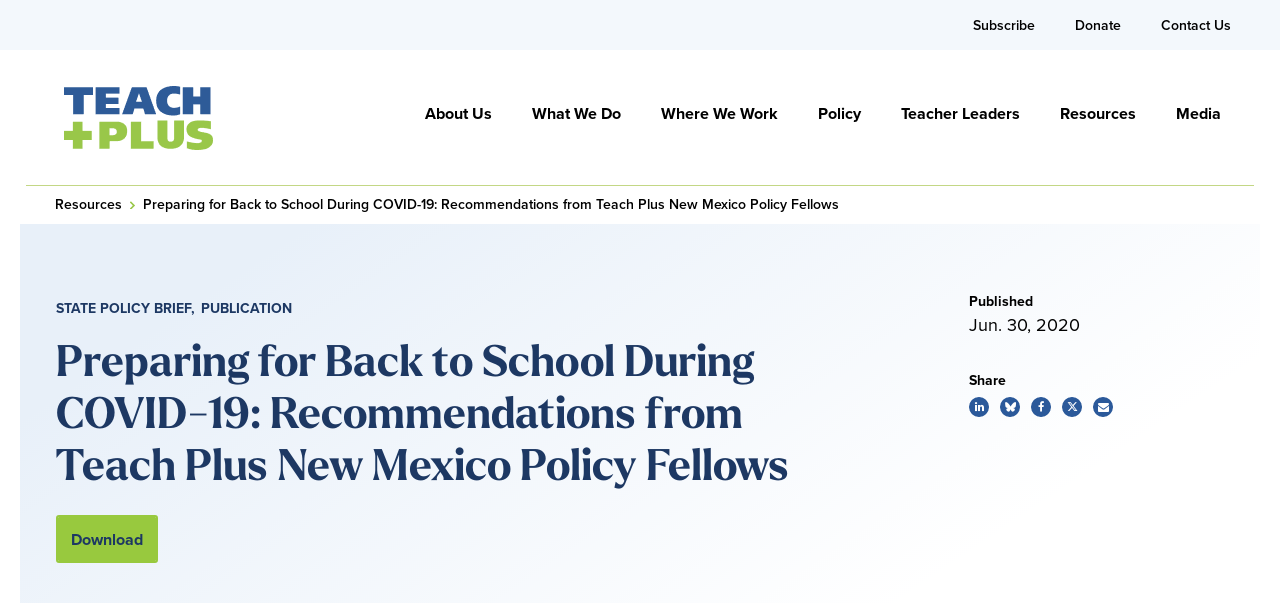

--- FILE ---
content_type: text/html; charset=UTF-8
request_url: https://teachplus.org/resource/preparing-for-back-to-school-during-covid-19-recommendations-from-teach-plus-new-mexico-policy-fellows/
body_size: 15038
content:
<!DOCTYPE html>

<!--// OPEN HTML //-->
<html lang="en-US" >

<!--// OPEN HEAD //-->
<head>
  
        
      <title>Preparing for Back to School During COVID-19: Recommendations from Teach Plus New Mexico Policy Fellows - Teach Plus - Leadership Opportunity</title>

      <meta charset="UTF-8"/>
    	      <meta name="viewport" content="width=device-width, initial-scale=1"/>
            
      <!--// PINGBACK & FAVICON //-->
      
                        
      <meta name="type" content="article"><meta name="author" content="Dylan Fitzgerald">
                <meta name="description" content="">
        
        
    <meta name='robots' content='index, follow, max-image-preview:large, max-snippet:-1, max-video-preview:-1' />
	<style>img:is([sizes="auto" i], [sizes^="auto," i]) { contain-intrinsic-size: 3000px 1500px }</style>
	
	<!-- This site is optimized with the Yoast SEO plugin v26.0 - https://yoast.com/wordpress/plugins/seo/ -->
	<link rel="canonical" href="https://teachplus.org/resource/preparing-for-back-to-school-during-covid-19-recommendations-from-teach-plus-new-mexico-policy-fellows/" />
	<meta property="og:locale" content="en_US" />
	<meta property="og:type" content="article" />
	<meta property="og:title" content="Preparing for Back to School During COVID-19: Recommendations from Teach Plus New Mexico Policy Fellows - Teach Plus - Leadership Opportunity" />
	<meta property="og:url" content="https://teachplus.org/resource/preparing-for-back-to-school-during-covid-19-recommendations-from-teach-plus-new-mexico-policy-fellows/" />
	<meta property="og:site_name" content="Teach Plus - Leadership Opportunity" />
	<meta property="article:publisher" content="https://www.facebook.com/teachplus" />
	<meta property="article:modified_time" content="2022-01-31T02:38:41+00:00" />
	<meta name="twitter:card" content="summary_large_image" />
	<meta name="twitter:site" content="@teachplus" />
	<meta name="twitter:label1" content="Written by" />
	<meta name="twitter:data1" content="Dylan Fitzgerald" />
	<script type="application/ld+json" class="yoast-schema-graph">{"@context":"https://schema.org","@graph":[{"@type":"WebPage","@id":"https://teachplus.org/resource/preparing-for-back-to-school-during-covid-19-recommendations-from-teach-plus-new-mexico-policy-fellows/","url":"https://teachplus.org/resource/preparing-for-back-to-school-during-covid-19-recommendations-from-teach-plus-new-mexico-policy-fellows/","name":"Preparing for Back to School During COVID-19: Recommendations from Teach Plus New Mexico Policy Fellows - Teach Plus - Leadership Opportunity","isPartOf":{"@id":"https://teachplus.org/#website"},"datePublished":"2020-06-30T00:00:00+00:00","dateModified":"2022-01-31T02:38:41+00:00","breadcrumb":{"@id":"https://teachplus.org/resource/preparing-for-back-to-school-during-covid-19-recommendations-from-teach-plus-new-mexico-policy-fellows/#breadcrumb"},"inLanguage":"en-US","potentialAction":[{"@type":"ReadAction","target":["https://teachplus.org/resource/preparing-for-back-to-school-during-covid-19-recommendations-from-teach-plus-new-mexico-policy-fellows/"]}]},{"@type":"BreadcrumbList","@id":"https://teachplus.org/resource/preparing-for-back-to-school-during-covid-19-recommendations-from-teach-plus-new-mexico-policy-fellows/#breadcrumb","itemListElement":[{"@type":"ListItem","position":1,"name":"Home","item":"https://teachplus.org/"},{"@type":"ListItem","position":2,"name":"Preparing for Back to School During COVID-19: Recommendations from Teach Plus New Mexico Policy Fellows"}]},{"@type":"WebSite","@id":"https://teachplus.org/#website","url":"https://teachplus.org/","name":"Teach Plus - Leadership Opportunity","description":"Become a Teacher Leader","publisher":{"@id":"https://teachplus.org/#organization"},"potentialAction":[{"@type":"SearchAction","target":{"@type":"EntryPoint","urlTemplate":"https://teachplus.org/?s={search_term_string}"},"query-input":{"@type":"PropertyValueSpecification","valueRequired":true,"valueName":"search_term_string"}}],"inLanguage":"en-US"},{"@type":"Organization","@id":"https://teachplus.org/#organization","name":"Teach Plus","url":"https://teachplus.org/","logo":{"@type":"ImageObject","inLanguage":"en-US","@id":"https://teachplus.org/#/schema/logo/image/","url":"https://teachplus.org/wp-content/uploads/2022/01/admin-logo.png","contentUrl":"https://teachplus.org/wp-content/uploads/2022/01/admin-logo.png","width":300,"height":95,"caption":"Teach Plus"},"image":{"@id":"https://teachplus.org/#/schema/logo/image/"},"sameAs":["https://www.facebook.com/teachplus","https://x.com/teachplus","https://www.instagram.com/teachplus/"]}]}</script>
	<!-- / Yoast SEO plugin. -->


<link rel='dns-prefetch' href='//stats.wp.com' />
<link href='//hb.wpmucdn.com' rel='preconnect' />
		<style>
			.lazyload,
			.lazyloading {
				max-width: 100%;
			}
		</style>
				<style>
			.smush-dimensions {
				--smush-image-aspect-ratio: auto;
				aspect-ratio: var(--smush-image-aspect-ratio);
			}
		</style>
		<link rel="stylesheet" href="https://use.typekit.net/jka2ayn.css"><style id='co-authors-plus-coauthors-style-inline-css'>
.wp-block-co-authors-plus-coauthors.is-layout-flow [class*=wp-block-co-authors-plus]{display:inline}

</style>
<style id='co-authors-plus-avatar-style-inline-css'>
.wp-block-co-authors-plus-avatar :where(img){height:auto;max-width:100%;vertical-align:bottom}.wp-block-co-authors-plus-coauthors.is-layout-flow .wp-block-co-authors-plus-avatar :where(img){vertical-align:middle}.wp-block-co-authors-plus-avatar:is(.alignleft,.alignright){display:table}.wp-block-co-authors-plus-avatar.aligncenter{display:table;margin-inline:auto}

</style>
<style id='co-authors-plus-image-style-inline-css'>
.wp-block-co-authors-plus-image{margin-bottom:0}.wp-block-co-authors-plus-image :where(img){height:auto;max-width:100%;vertical-align:bottom}.wp-block-co-authors-plus-coauthors.is-layout-flow .wp-block-co-authors-plus-image :where(img){vertical-align:middle}.wp-block-co-authors-plus-image:is(.alignfull,.alignwide) :where(img){width:100%}.wp-block-co-authors-plus-image:is(.alignleft,.alignright){display:table}.wp-block-co-authors-plus-image.aligncenter{display:table;margin-inline:auto}

</style>
<link rel='stylesheet' id='mediaelement-css' href='https://teachplus.org/wp-includes/js/mediaelement/mediaelementplayer-legacy.min.css' media='all' />
<link rel='stylesheet' id='wp-mediaelement-css' href='https://teachplus.org/wp-includes/js/mediaelement/wp-mediaelement.min.css' media='all' />
<style id='jetpack-sharing-buttons-style-inline-css'>
.jetpack-sharing-buttons__services-list{display:flex;flex-direction:row;flex-wrap:wrap;gap:0;list-style-type:none;margin:5px;padding:0}.jetpack-sharing-buttons__services-list.has-small-icon-size{font-size:12px}.jetpack-sharing-buttons__services-list.has-normal-icon-size{font-size:16px}.jetpack-sharing-buttons__services-list.has-large-icon-size{font-size:24px}.jetpack-sharing-buttons__services-list.has-huge-icon-size{font-size:36px}@media print{.jetpack-sharing-buttons__services-list{display:none!important}}.editor-styles-wrapper .wp-block-jetpack-sharing-buttons{gap:0;padding-inline-start:0}ul.jetpack-sharing-buttons__services-list.has-background{padding:1.25em 2.375em}
</style>
<style id='filebird-block-filebird-gallery-style-inline-css'>
ul.filebird-block-filebird-gallery{margin:auto!important;padding:0!important;width:100%}ul.filebird-block-filebird-gallery.layout-grid{display:grid;grid-gap:20px;align-items:stretch;grid-template-columns:repeat(var(--columns),1fr);justify-items:stretch}ul.filebird-block-filebird-gallery.layout-grid li img{border:1px solid #ccc;box-shadow:2px 2px 6px 0 rgba(0,0,0,.3);height:100%;max-width:100%;-o-object-fit:cover;object-fit:cover;width:100%}ul.filebird-block-filebird-gallery.layout-masonry{-moz-column-count:var(--columns);-moz-column-gap:var(--space);column-gap:var(--space);-moz-column-width:var(--min-width);columns:var(--min-width) var(--columns);display:block;overflow:auto}ul.filebird-block-filebird-gallery.layout-masonry li{margin-bottom:var(--space)}ul.filebird-block-filebird-gallery li{list-style:none}ul.filebird-block-filebird-gallery li figure{height:100%;margin:0;padding:0;position:relative;width:100%}ul.filebird-block-filebird-gallery li figure figcaption{background:linear-gradient(0deg,rgba(0,0,0,.7),rgba(0,0,0,.3) 70%,transparent);bottom:0;box-sizing:border-box;color:#fff;font-size:.8em;margin:0;max-height:100%;overflow:auto;padding:3em .77em .7em;position:absolute;text-align:center;width:100%;z-index:2}ul.filebird-block-filebird-gallery li figure figcaption a{color:inherit}

</style>
<link rel='stylesheet' id='spb-frontend-min-css' href='https://teachplus.org/wp-content/plugins/socialdriver-framework/includes/page-builder/frontend-assets/css/spb-styles.min.css' media='all' />
<link rel='stylesheet' id='elementor-icons-css' href='https://teachplus.org/wp-content/plugins/elementor/assets/lib/eicons/css/elementor-icons.min.css' media='all' />
<link rel='stylesheet' id='elementor-frontend-css' href='https://teachplus.org/wp-content/plugins/elementor/assets/css/frontend.min.css' media='all' />
<style id='elementor-frontend-inline-css'>
.elementor-kit-6{--e-global-color-primary:#5D801F;--e-global-color-secondary:#98C93E;--e-global-color-text:#000000;--e-global-color-accent:#C3D880;--e-global-color-f3c8ba0:#1C3764;--e-global-color-6c1d392:#2B599A;--e-global-color-ffe82cc:#8BB6E1;--e-global-color-64a8f5e:#F59332;--e-global-color-0ad9458:#E61010;--e-global-color-25afe4e:#333333;--e-global-color-e2c2339:#666666;--e-global-color-f73c646:#999999;--e-global-color-02520a2:#CCCCCC;--e-global-color-e3b2ac2:#FFFFFF;--e-global-typography-primary-font-family:"Larken Bold";--e-global-typography-primary-font-weight:700;--e-global-typography-secondary-font-weight:400;--e-global-typography-text-font-family:"proxima-nova";--e-global-typography-text-font-weight:400;--e-global-typography-accent-font-family:"proxima-nova";--e-global-typography-accent-font-weight:500;--e-global-typography-7ca7643-font-family:"Larken Bold";--e-global-typography-7ca7643-font-size:32px;--e-global-typography-7ca7643-line-height:41px;--e-global-typography-b55447f-font-family:"Larken Bold";--e-global-typography-b55447f-font-size:56px;--e-global-typography-b55447f-line-height:60px;--e-global-typography-4fc347d-font-family:"Larken Bold";--e-global-typography-4fc347d-font-size:40px;--e-global-typography-4fc347d-line-height:48px;color:#000000;font-family:"proxima-nova", Sans-serif;font-size:18px;font-weight:400;line-height:27px;}.elementor-kit-6 button,.elementor-kit-6 input[type="button"],.elementor-kit-6 input[type="submit"],.elementor-kit-6 .elementor-button{background-color:#98C93E;color:#000000;padding:8px 10px 8px 10px;}.elementor-kit-6 button:hover,.elementor-kit-6 button:focus,.elementor-kit-6 input[type="button"]:hover,.elementor-kit-6 input[type="button"]:focus,.elementor-kit-6 input[type="submit"]:hover,.elementor-kit-6 input[type="submit"]:focus,.elementor-kit-6 .elementor-button:hover,.elementor-kit-6 .elementor-button:focus{background-color:#5D801F;color:#FFFFFF;border-radius:3px 3px 3px 3px;}.elementor-kit-6 e-page-transition{background-color:#FFBC7D;}.elementor-kit-6 a{color:#000000;}.elementor-kit-6 a:hover{color:#1C3764;}.elementor-kit-6 h1{color:#1C3764;font-family:"Larken Bold", Sans-serif;font-size:75px;font-weight:700;}.elementor-kit-6 h2{color:#1C3764;font-family:"Larken Bold", Sans-serif;font-size:57px;font-weight:700;}.elementor-kit-6 h3{color:#1C3764;font-family:"Larken Bold", Sans-serif;font-size:43px;font-weight:700;}.elementor-kit-6 h4{color:#1C3764;font-family:"Larken Bold", Sans-serif;font-size:32px;font-weight:700;}.elementor-kit-6 h5{color:#000000;font-family:"Larken Bold", Sans-serif;font-size:23px;font-weight:700;line-height:27.6px;}.elementor-kit-6 h6{color:#000000;font-family:"Larken Bold", Sans-serif;font-size:14px;font-weight:700;}.elementor-section.elementor-section-boxed > .elementor-container{max-width:1140px;}.e-con{--container-max-width:1140px;}.elementor-widget:not(:last-child){margin-block-end:20px;}.elementor-element{--widgets-spacing:20px 20px;--widgets-spacing-row:20px;--widgets-spacing-column:20px;}{}h1.entry-title{display:var(--page-title-display);}@media(max-width:1024px){.elementor-section.elementor-section-boxed > .elementor-container{max-width:1024px;}.e-con{--container-max-width:1024px;}}@media(max-width:767px){.elementor-kit-6{--e-global-typography-b55447f-font-size:24px;--e-global-typography-b55447f-line-height:32px;--e-global-typography-4fc347d-font-size:22px;--e-global-typography-4fc347d-line-height:28px;}.elementor-section.elementor-section-boxed > .elementor-container{max-width:767px;}.e-con{--container-max-width:767px;}}/* Start Custom Fonts CSS */@font-face {
	font-family: 'Larken Bold';
	font-style: normal;
	font-weight: 700;
	font-display: auto;
	src: url('https://teachplus.org/wp-content/themes/teachplus-child/fonts/LarkenBold.woff2') format('woff2');
}
/* End Custom Fonts CSS */
</style>
<link rel='stylesheet' id='pp-extensions-css' href='https://teachplus.org/wp-content/plugins/powerpack-elements/assets/css/min/extensions.min.css' media='all' />
<link rel='stylesheet' id='pp-tooltip-css' href='https://teachplus.org/wp-content/plugins/powerpack-elements/assets/css/min/tooltip.min.css' media='all' />
<link rel='stylesheet' id='theme-style-css' href='https://teachplus.org/wp-content/themes/teachplus-child/css/style.min.css' media='all' />
<link rel='stylesheet' id='fontawesome-v6-style-css' href='https://teachplus.org/wp-content/themes/socialdriver/css/fontawesome/css/all.min.css' media='all' />
<link rel='stylesheet' id='fontawesome-v5-compatibility-style-css' href='https://teachplus.org/wp-content/themes/socialdriver/css/fontawesome/css/v5-font-face.min.css' media='all' />
<link rel='stylesheet' id='fontawesome-v4-compatibility-style-css' href='https://teachplus.org/wp-content/themes/socialdriver/css/fontawesome/css/v4-font-face.min.css' media='all' />
<link rel='stylesheet' id='socialdriver-style-spb-css' href='https://teachplus.org/wp-content/themes/socialdriver/css/style-spb.min.css' media='all' />
<link rel='stylesheet' id='ecs-styles-css' href='https://teachplus.org/wp-content/plugins/ele-custom-skin/assets/css/ecs-style.css' media='all' />
<script id="jquery-core-js-extra">
/* <![CDATA[ */
var pp = {"ajax_url":"https:\/\/teachplus.org\/wp-admin\/admin-ajax.php"};
/* ]]> */
</script>
<script src="https://teachplus.org/wp-includes/js/jquery/jquery.min.js" id="jquery-core-js"></script>
<script src="https://teachplus.org/wp-includes/js/jquery/jquery-migrate.min.js" id="jquery-migrate-js"></script>
<script id="ecs_ajax_load-js-extra">
/* <![CDATA[ */
var ecs_ajax_params = {"ajaxurl":"https:\/\/teachplus.org\/wp-admin\/admin-ajax.php","posts":"{\"page\":0,\"resource\":\"preparing-for-back-to-school-during-covid-19-recommendations-from-teach-plus-new-mexico-policy-fellows\",\"post_type\":\"resource\",\"name\":\"preparing-for-back-to-school-during-covid-19-recommendations-from-teach-plus-new-mexico-policy-fellows\",\"error\":\"\",\"m\":\"\",\"p\":0,\"post_parent\":\"\",\"subpost\":\"\",\"subpost_id\":\"\",\"attachment\":\"\",\"attachment_id\":0,\"pagename\":\"\",\"page_id\":0,\"second\":\"\",\"minute\":\"\",\"hour\":\"\",\"day\":0,\"monthnum\":0,\"year\":0,\"w\":0,\"category_name\":\"\",\"tag\":\"\",\"cat\":\"\",\"tag_id\":\"\",\"author\":\"\",\"author_name\":\"\",\"feed\":\"\",\"tb\":\"\",\"paged\":0,\"meta_key\":\"\",\"meta_value\":\"\",\"preview\":\"\",\"s\":\"\",\"sentence\":\"\",\"title\":\"\",\"fields\":\"all\",\"menu_order\":\"\",\"embed\":\"\",\"category__in\":[],\"category__not_in\":[],\"category__and\":[],\"post__in\":[],\"post__not_in\":[],\"post_name__in\":[],\"tag__in\":[],\"tag__not_in\":[],\"tag__and\":[],\"tag_slug__in\":[],\"tag_slug__and\":[],\"post_parent__in\":[],\"post_parent__not_in\":[],\"author__in\":[],\"author__not_in\":[],\"search_columns\":[],\"ignore_sticky_posts\":false,\"suppress_filters\":false,\"cache_results\":true,\"update_post_term_cache\":true,\"update_menu_item_cache\":false,\"lazy_load_term_meta\":true,\"update_post_meta_cache\":true,\"posts_per_page\":10,\"nopaging\":false,\"comments_per_page\":\"50\",\"no_found_rows\":false,\"order\":\"DESC\"}"};
/* ]]> */
</script>
<script src="https://teachplus.org/wp-content/plugins/ele-custom-skin/assets/js/ecs_ajax_pagination.js" id="ecs_ajax_load-js"></script>
<script src="https://teachplus.org/wp-content/plugins/ele-custom-skin/assets/js/ecs.js" id="ecs-script-js"></script>
			<script>
			var ajaxurl = 'https://teachplus.org/wp-admin/admin-ajax.php';
			</script>
			<meta name="TagPages" content="1.64"/>

<!--BEGIN: TRACKING CODE MANAGER (v2.5.0) BY INTELLYWP.COM IN HEAD//-->
<meta name="msvalidate.01" content="3BA378A2F4909603F1F770D1EC3BE08D" />
<meta name="google-site-verification" content="0EGlLvU3Z0ld8kydhKgv78NigrCLDi63zJ-15Q7Q5nM" />
<!-- Google Tag Manager -->
<script>(function(w,d,s,l,i){w[l]=w[l]||[];w[l].push({'gtm.start':
new Date().getTime(),event:'gtm.js'});var f=d.getElementsByTagName(s)[0],
j=d.createElement(s),dl=l!='dataLayer'?'&l='+l:'';j.async=true;j.src=
'https://www.googletagmanager.com/gtm.js?id='+i+dl;f.parentNode.insertBefore(j,f);
})(window,document,'script','dataLayer','GTM-PZ9X95Z');</script>
<!-- End Google Tag Manager -->
<!--END: https://wordpress.org/plugins/tracking-code-manager IN HEAD//-->	<style>img#wpstats{display:none}</style>
				<script>
			document.documentElement.className = document.documentElement.className.replace('no-js', 'js');
		</script>
				<style>
			.no-js img.lazyload {
				display: none;
			}

			figure.wp-block-image img.lazyloading {
				min-width: 150px;
			}

			.lazyload,
			.lazyloading {
				--smush-placeholder-width: 100px;
				--smush-placeholder-aspect-ratio: 1/1;
				width: var(--smush-image-width, var(--smush-placeholder-width)) !important;
				aspect-ratio: var(--smush-image-aspect-ratio, var(--smush-placeholder-aspect-ratio)) !important;
			}

						.lazyload, .lazyloading {
				opacity: 0;
			}

			.lazyloaded {
				opacity: 1;
				transition: opacity 400ms;
				transition-delay: 0ms;
			}

					</style>
		<meta name="generator" content="Elementor 3.32.2; features: additional_custom_breakpoints; settings: css_print_method-internal, google_font-enabled, font_display-auto">
<script>
jQuery(document).ready(function($) {
var delay = 100; setTimeout(function() {
$('.elementor-tab-title').removeClass('elementor-active');
 $('.elementor-tab-content').css('display', 'none'); }, delay);
});
</script>
<!--[if lt IE 9]><script data-cfasync="false" src="https://teachplus.org/wp-content/themes/socialdriver/js/respond.js"></script><script data-cfasync="false" src="https://teachplus.org/wp-content/themes/socialdriver/js/html5shiv.js"></script><script data-cfasync="false" src="https://teachplus.org/wp-content/themes/socialdriver/js/excanvas.compiled.js"></script><![endif]--><style>
</style>
			<style>
				.e-con.e-parent:nth-of-type(n+4):not(.e-lazyloaded):not(.e-no-lazyload),
				.e-con.e-parent:nth-of-type(n+4):not(.e-lazyloaded):not(.e-no-lazyload) * {
					background-image: none !important;
				}
				@media screen and (max-height: 1024px) {
					.e-con.e-parent:nth-of-type(n+3):not(.e-lazyloaded):not(.e-no-lazyload),
					.e-con.e-parent:nth-of-type(n+3):not(.e-lazyloaded):not(.e-no-lazyload) * {
						background-image: none !important;
					}
				}
				@media screen and (max-height: 640px) {
					.e-con.e-parent:nth-of-type(n+2):not(.e-lazyloaded):not(.e-no-lazyload),
					.e-con.e-parent:nth-of-type(n+2):not(.e-lazyloaded):not(.e-no-lazyload) * {
						background-image: none !important;
					}
				}
			</style>
			<link rel="icon" href="https://teachplus.org/wp-content/smush-webp/2021/11/Plus.png.webp" sizes="32x32" />
<link rel="icon" href="https://teachplus.org/wp-content/smush-webp/2021/11/Plus.png.webp" sizes="192x192" />
<link rel="apple-touch-icon" href="https://teachplus.org/wp-content/smush-webp/2021/11/Plus.png.webp" />
<meta name="msapplication-TileImage" content="https://teachplus.org/wp-content/uploads/2021/11/Plus.png" />

  
  <!--[if gte IE 9]>
   <style>
    .gradient {
      filter: none;
    }
   </style>
  <![endif]-->

  <!--// CLOSE HEAD //-->
</head>

<!--// OPEN BODY //-->
<body class="wp-singular resource-template-default single single-resource postid-2115 wp-theme-socialdriver wp-child-theme-teachplus-child minimal-design header-5 header-5-overlay mobile-header-left-logo mhs-tablet-land mh-slideout responsive-fluid product-shadows layout-fullwidth disable-mobile-animations remove-styles slideout-right swift-framework-v2.5.53 social-driver-child-theme-v2019 elementor-default elementor-kit-6" >



<!--// OPEN #container //-->
<div id="container" class=" clearfix">

  <a id="accessibility-skip-menu" href="#main-container" class="skip-link skip-link-main">Skip to Main Content</a>

  <header id="mobile-header" class="mobile-left-logo clearfix">
<div id="mobile-logo" class="logo-left has-img clearfix">
<a href="https://teachplus.org" title="Go to Teach Plus - Leadership Opportunity Home." rel="home">
<img id="mobile-logo-image" src="https://teachplus.org/wp-content/smush-webp/2022/01/logo.png.webp" alt="Teach Plus - Leadership Opportunity" height="64" width="149" srcset="https://teachplus.org/wp-content/smush-webp/2022/01/logo@2x.png.webp 2x" alt="Teach Plus - Leadership Opportunity" />
</a>
</div>
<div class="mobile-header-opts"><a href="#" class="mobile-menu-link menu-bars-link" role="button" aria-label="menu"><span class="menu-bars"></span></a>
</div></header>
        
    		<!--// HEADER //-->
    		<div class="header-wrap full-center full-header-stick page-header-standard">
    			
    			    			
              		  <div id="header-section" class="header-5 clearfix">
    		  	    		    
<header id="header" class="sticky-header clearfix">
	<div class="container-header"> 
		<div class="row top-row"> 

			<div class="top-menu">
				<nav class="std-menu clearfix" aria-label="utility navigation">
<div class="menu-utility-nav-container"><ul id=menu-utility-nav class=menu role="menu"><li class="menu-item-6143 menu-item menu-item-type-post_type menu-item-object-page" role="menuitem" itemscope itemtype="http://www.schema.org/SiteNavigationElement"><a href="https://teachplus.org/subscribe/" data-postid="5843" itemprop="url"><span class="menu-item-text">Subscribe</span></a></li>
<li class="menu-item-18125 menu-item menu-item-type-custom menu-item-object-custom" role="menuitem" itemscope itemtype="http://www.schema.org/SiteNavigationElement"><a href="https://give.teachplus.org/campaign/634619/donate" data-postid="18125" itemprop="url"><span class="menu-item-text">Donate</span></a></li>
<li class="menu-item-6199 menu-item menu-item-type-post_type menu-item-object-page" role="menuitem" itemscope itemtype="http://www.schema.org/SiteNavigationElement"><a href="https://teachplus.org/contact-us/" data-postid="6156" itemprop="url"><span class="menu-item-text">Contact Us</span></a></li>
</ul></div></nav>
			</div>
			
		</div>
		<div class="row bottom-row"> 
			
			<div id="logo" class="col-sm-4 logo-left has-img clearfix">
<a href="https://teachplus.org" title="Go to Teach Plus - Leadership Opportunity Home." rel="home">
<img id="logo-image" src="https://teachplus.org/wp-content/smush-webp/2022/01/logo.png.webp" alt="Teach Plus - Leadership Opportunity" height="64" width="149" srcset="https://teachplus.org/wp-content/smush-webp/2022/01/logo@2x.png.webp 2x" alt="Teach Plus - Leadership Opportunity" />
</a>
</div>

			<nav id="main-navigation" class="std-menu clearfix" aria-label="main navigation">
<div class="menu-main-menu-container"><ul id=menu-main-menu class=menu role="menu"><li class="menu-item-5909 menu-item menu-item-type-post_type menu-item-object-page menu-item-has-children sf-std-menu" role="menuitem" itemscope itemtype="http://www.schema.org/SiteNavigationElement"><a href="https://teachplus.org/about-us/" aria-expanded="false" aria-haspopup="true" data-postid="5541" itemprop="url"><span itemprop="name">About Us</span></a>
<ul class="sub-menu">
	<li class="menu-item-5938 menu-item menu-item-type-post_type menu-item-object-page sf-std-menu" role="menuitem" itemscope itemtype="http://www.schema.org/SiteNavigationElement"><a href="https://teachplus.org/about-us/our-mission-and-student-opportunity-mandate/" data-postid="5848" itemprop="url">Our Mission and Student Opportunity Mandate</a></li>
	<li class="menu-item-5914 menu-item menu-item-type-post_type menu-item-object-page sf-std-menu" role="menuitem" itemscope itemtype="http://www.schema.org/SiteNavigationElement"><a href="https://teachplus.org/about-us/staff/" data-postid="5884" itemprop="url">People</a></li>
	<li class="menu-item-5911 menu-item menu-item-type-post_type menu-item-object-page sf-std-menu" role="menuitem" itemscope itemtype="http://www.schema.org/SiteNavigationElement"><a href="https://teachplus.org/about-us/board/" data-postid="5883" itemprop="url">Board</a></li>
	<li class="menu-item-5912 menu-item menu-item-type-post_type menu-item-object-page sf-std-menu" role="menuitem" itemscope itemtype="http://www.schema.org/SiteNavigationElement"><a href="https://teachplus.org/about-us/careers/" data-postid="5886" itemprop="url">Work at Teach Plus</a></li>
</ul>
</li>
<li class="menu-item-5664 menu-item menu-item-type-post_type menu-item-object-page menu-item-has-children sf-std-menu" role="menuitem" itemscope itemtype="http://www.schema.org/SiteNavigationElement"><a href="https://teachplus.org/what-we-do/" aria-expanded="false" aria-haspopup="true" data-postid="5417" itemprop="url"><span itemprop="name">What We Do</span></a>
<ul class="sub-menu">
	<li class="menu-item-5937 menu-item menu-item-type-post_type menu-item-object-page sf-std-menu" role="menuitem" itemscope itemtype="http://www.schema.org/SiteNavigationElement"><a href="https://teachplus.org/what-we-do/how-we-grow-teacher-leaders/" data-postid="5857" itemprop="url">How We Grow Teacher Leaders</a></li>
	<li class="menu-item-5932 menu-item menu-item-type-post_type menu-item-object-page menu-item-has-children sf-std-menu" role="menuitem" itemscope itemtype="http://www.schema.org/SiteNavigationElement"><a href="https://teachplus.org/what-we-do/national-policy-advocacy-network/" aria-expanded="false" aria-haspopup="true" data-postid="5866" itemprop="url">National Policy &#038; Advocacy Network</a>
	<ul class="sub-menu">
		<li class="menu-item-17994 menu-item menu-item-type-post_type menu-item-object-page sf-std-menu" role="menuitem" itemscope itemtype="http://www.schema.org/SiteNavigationElement"><a href="https://teachplus.org/what-we-do/national-teacher-policy-cabinet/" data-postid="17955" itemprop="url">Teach Plus National Teacher Policy Cabinet</a></li>
	</ul>
</li>
	<li class="menu-item-17996 menu-item menu-item-type-custom menu-item-object-custom sf-std-menu" role="menuitem" itemscope itemtype="http://www.schema.org/SiteNavigationElement"><a href="https://teachplus.org/teacher-leaders/leading-edge-educator-fellowship/" data-postid="17996" itemprop="url">Leading Edge Educator Fellowship</a></li>
	<li class="menu-item-7822 menu-item menu-item-type-post_type menu-item-object-page sf-std-menu" role="menuitem" itemscope itemtype="http://www.schema.org/SiteNavigationElement"><a href="https://teachplus.org/senior-writing-fellows/" data-postid="7814" itemprop="url">Teach Plus Senior Writing Fellows</a></li>
	<li class="menu-item-13550 menu-item menu-item-type-post_type menu-item-object-page sf-std-menu" role="menuitem" itemscope itemtype="http://www.schema.org/SiteNavigationElement"><a href="https://teachplus.org/what-we-do/teachers-reimagining-the-teaching-profession" data-postid="13294" itemprop="url">Teachers Reimagining the Teaching Profession</a></li>
</ul>
</li>
<li class="menu-item-5663 menu-item menu-item-type-post_type menu-item-object-page menu-item-has-children sf-std-menu" role="menuitem" itemscope itemtype="http://www.schema.org/SiteNavigationElement"><a href="https://teachplus.org/where-we-work/" aria-expanded="false" aria-haspopup="true" data-postid="5418" itemprop="url"><span itemprop="name">Where We Work</span></a>
<ul class="sub-menu">
	<li class="menu-item-5951 menu-item menu-item-type-post_type menu-item-object-regions sf-std-menu" role="menuitem" itemscope itemtype="http://www.schema.org/SiteNavigationElement"><a href="https://teachplus.org/ar" data-postid="12" itemprop="url">Arkansas</a></li>
	<li class="menu-item-5950 menu-item menu-item-type-post_type menu-item-object-regions sf-std-menu" role="menuitem" itemscope itemtype="http://www.schema.org/SiteNavigationElement"><a href="https://teachplus.org/ca/" data-postid="25" itemprop="url">California</a></li>
	<li class="menu-item-5948 menu-item menu-item-type-post_type menu-item-object-regions sf-std-menu" role="menuitem" itemscope itemtype="http://www.schema.org/SiteNavigationElement"><a href="https://teachplus.org/co/" data-postid="5775" itemprop="url">Colorado</a></li>
	<li class="menu-item-5943 menu-item menu-item-type-post_type menu-item-object-regions sf-std-menu" role="menuitem" itemscope itemtype="http://www.schema.org/SiteNavigationElement"><a href="https://teachplus.org/il/" data-postid="5780" itemprop="url">Illinois</a></li>
	<li class="menu-item-5942 menu-item menu-item-type-post_type menu-item-object-regions sf-std-menu" role="menuitem" itemscope itemtype="http://www.schema.org/SiteNavigationElement"><a href="https://teachplus.org/in/" data-postid="5781" itemprop="url">Indiana</a></li>
	<li class="menu-item-5940 menu-item menu-item-type-post_type menu-item-object-regions sf-std-menu" role="menuitem" itemscope itemtype="http://www.schema.org/SiteNavigationElement"><a href="https://teachplus.org/ma/" data-postid="5783" itemprop="url">Massachusetts</a></li>
	<li class="menu-item-5944 menu-item menu-item-type-post_type menu-item-object-regions sf-std-menu" role="menuitem" itemscope itemtype="http://www.schema.org/SiteNavigationElement"><a href="https://teachplus.org/mi" data-postid="5779" itemprop="url">Michigan</a></li>
	<li class="menu-item-5945 menu-item menu-item-type-post_type menu-item-object-regions sf-std-menu" role="menuitem" itemscope itemtype="http://www.schema.org/SiteNavigationElement"><a href="https://teachplus.org/ms" data-postid="5778" itemprop="url">Mississippi</a></li>
	<li class="menu-item-5947 menu-item menu-item-type-post_type menu-item-object-regions sf-std-menu" role="menuitem" itemscope itemtype="http://www.schema.org/SiteNavigationElement"><a href="https://teachplus.org/nv/" data-postid="5776" itemprop="url">Nevada</a></li>
	<li class="menu-item-5946 menu-item menu-item-type-post_type menu-item-object-regions sf-std-menu" role="menuitem" itemscope itemtype="http://www.schema.org/SiteNavigationElement"><a href="https://teachplus.org/nm/" data-postid="5777" itemprop="url">New Mexico</a></li>
	<li class="menu-item-5941 menu-item menu-item-type-post_type menu-item-object-regions sf-std-menu" role="menuitem" itemscope itemtype="http://www.schema.org/SiteNavigationElement"><a href="https://teachplus.org/pa/" data-postid="5782" itemprop="url">Pennsylvania</a></li>
	<li class="menu-item-5949 menu-item menu-item-type-post_type menu-item-object-regions sf-std-menu" role="menuitem" itemscope itemtype="http://www.schema.org/SiteNavigationElement"><a href="https://teachplus.org/tx/" data-postid="5774" itemprop="url">Texas</a></li>
</ul>
</li>
<li class="menu-item-5915 menu-item menu-item-type-post_type menu-item-object-page menu-item-has-children sf-std-menu" role="menuitem" itemscope itemtype="http://www.schema.org/SiteNavigationElement"><a href="https://teachplus.org/impact/" aria-expanded="false" aria-haspopup="true" data-postid="5537" itemprop="url"><span itemprop="name">Policy</span></a>
<ul class="sub-menu">
	<li class="menu-item-5916 menu-item menu-item-type-post_type menu-item-object-page sf-std-menu" role="menuitem" itemscope itemtype="http://www.schema.org/SiteNavigationElement"><a href="https://teachplus.org/impact/federal-policy/" data-postid="5861" itemprop="url">Federal Policy</a></li>
	<li class="menu-item-5918 menu-item menu-item-type-post_type menu-item-object-page sf-std-menu" role="menuitem" itemscope itemtype="http://www.schema.org/SiteNavigationElement"><a href="https://teachplus.org/impact/state-policy/" data-postid="5862" itemprop="url">State Policy</a></li>
</ul>
</li>
<li class="menu-item-5662 menu-item menu-item-type-post_type menu-item-object-page menu-item-has-children sf-std-menu" role="menuitem" itemscope itemtype="http://www.schema.org/SiteNavigationElement"><a href="https://teachplus.org/teacher-leaders/" aria-expanded="false" aria-haspopup="true" data-postid="5420" itemprop="url"><span itemprop="name">Teacher Leaders</span></a>
<ul class="sub-menu">
	<li class="menu-item-5931 menu-item menu-item-type-post_type menu-item-object-page sf-std-menu" role="menuitem" itemscope itemtype="http://www.schema.org/SiteNavigationElement"><a href="https://teachplus.org/teacher-leaders/meet-our-teachers/" data-postid="5869" itemprop="url">Meet Our Teacher Leaders</a></li>
	<li class="menu-item-6684 menu-item menu-item-type-post_type menu-item-object-page sf-std-menu" role="menuitem" itemscope itemtype="http://www.schema.org/SiteNavigationElement"><a href="https://teachplus.org/teacher-leaders/our-alumni/" data-postid="5870" itemprop="url">Our Alumni</a></li>
	<li class="menu-item-5930 menu-item menu-item-type-post_type menu-item-object-page sf-std-menu" role="menuitem" itemscope itemtype="http://www.schema.org/SiteNavigationElement"><a href="https://teachplus.org/teacher-leaders/life-as-a-teach-plus-teacher-leader/" data-postid="5865" itemprop="url">My Impact as a Teach Plus Teacher Leader</a></li>
</ul>
</li>
<li class="menu-item-5661 menu-item menu-item-type-post_type menu-item-object-page menu-item-has-children sf-std-menu" role="menuitem" itemscope itemtype="http://www.schema.org/SiteNavigationElement"><a href="https://teachplus.org/resources/" aria-expanded="false" aria-haspopup="true" data-postid="5421" itemprop="url"><span itemprop="name">Resources</span></a>
<ul class="sub-menu">
	<li class="menu-item-5928 menu-item menu-item-type-post_type menu-item-object-page sf-std-menu" role="menuitem" itemscope itemtype="http://www.schema.org/SiteNavigationElement"><a href="https://teachplus.org/resources/state-policy-briefs/" data-postid="5871" itemprop="url">State Policy Briefs</a></li>
	<li class="menu-item-5926 menu-item menu-item-type-post_type menu-item-object-page menu-item-has-children sf-std-menu" role="menuitem" itemscope itemtype="http://www.schema.org/SiteNavigationElement"><a href="https://teachplus.org/resources/national-reports/" aria-expanded="false" aria-haspopup="true" data-postid="5873" itemprop="url">National Reports</a>
	<ul class="sub-menu">
		<li class="menu-item-14928 menu-item menu-item-type-post_type menu-item-object-page sf-std-menu" role="menuitem" itemscope itemtype="http://www.schema.org/SiteNavigationElement"><a href="https://teachplus.org/the-educator-pipeline" data-postid="14829" itemprop="url">The Educator Pipeline</a></li>
	</ul>
</li>
</ul>
</li>
<li class="menu-item-5659 menu-item menu-item-type-post_type menu-item-object-page menu-item-has-children sf-std-menu" role="menuitem" itemscope itemtype="http://www.schema.org/SiteNavigationElement"><a href="https://teachplus.org/media/" aria-expanded="false" aria-haspopup="true" data-postid="5540" itemprop="url"><span itemprop="name">Media</span></a>
<ul class="sub-menu">
	<li class="menu-item-5925 menu-item menu-item-type-post_type menu-item-object-page sf-std-menu" role="menuitem" itemscope itemtype="http://www.schema.org/SiteNavigationElement"><a href="https://teachplus.org/media/voices/" data-postid="5876" itemprop="url">Op-eds for Impact</a></li>
	<li class="menu-item-6511 menu-item menu-item-type-custom menu-item-object-custom sf-std-menu" role="menuitem" itemscope itemtype="http://www.schema.org/SiteNavigationElement"><a href="https://medium.com/whats-the-plus" data-postid="6511" itemprop="url">Blog</a></li>
	<li class="menu-item-5921 menu-item menu-item-type-post_type menu-item-object-page sf-std-menu" role="menuitem" itemscope itemtype="http://www.schema.org/SiteNavigationElement"><a href="https://teachplus.org/media/in-the-news/" data-postid="5879" itemprop="url">In the News</a></li>
	<li class="menu-item-5923 menu-item menu-item-type-post_type menu-item-object-page sf-std-menu" role="menuitem" itemscope itemtype="http://www.schema.org/SiteNavigationElement"><a href="https://teachplus.org/media/press-releases-policy-statements/" data-postid="5880" itemprop="url">Press Releases &#038; Policy Statements</a></li>
</ul>
</li>
</ul></div></nav>
			
		</div> <!-- CLOSE .row --> 
	</div> <!-- CLOSE .container --> 
	</header>     		        		  </div>
    		  
    		  
    		  
    		</div>

    		
  <!--// OPEN #main-container //-->
  <main id="main-container" class="clearfix">

<div class="breadcrumbs-wrap"><div id="breadcrumbs"><!-- Breadcrumb NavXT 7.4.1 -->
<span property="itemListElement" typeof="ListItem"><a property="item" typeof="WebPage" title="Go to Resources." href="https://teachplus.org/resources/" class="resource-root post post-resource" ><span property="name">Resources</span></a><meta property="position" content="1"></span><span class="breadcrumb-separator"></span><span property="itemListElement" typeof="ListItem"><span property="name" class="post post-resource current-item">Preparing for Back to School During COVID-19: Recommendations from Teach Plus New Mexico Policy Fellows</span><meta property="url" content="https://teachplus.org/resource/preparing-for-back-to-school-during-covid-19-recommendations-from-teach-plus-new-mexico-policy-fellows/"><meta property="position" content="2"></span></div></div>        <div class="page-heading clearfix" >
              <div class="container">
          <div class="heading-text col-sm-12 col-md-9">

            
                              <div class="entry-tags"><span class="entry-tag">State Policy Brief</span><span class="entry-tag">Publication</span></div>
              
              <h1 class="entry-title" >Preparing for Back to School During COVID-19: Recommendations from Teach Plus New Mexico Policy Fellows</h1>
              
              <a class="download-resource sf-button large brand-fill" href="https://teachplus.org/wp-content/uploads/2021/10/tplus_nm_prepare_back_to_school_covid19.pdf" target="_blank">Download</a>


            
          </div>

        </div>
      </div>
      
  
    
    <!-- OPEN article -->
    <article class="clearfix single-post-standard post-2115 resource type-resource status-publish region-new-mexico resource-category-state-policy-brief resource-category-publication" id="2115" itemscope itemtype="http://schema.org/Article" data-gateresources="" data-gateresourcesobject="" data-gateresourcesobject="" data-sessemail="">

      	    
	    <div class="article-meta hide">
	    	<div itemprop="headline">Preparing for Back to School During COVID-19: Recommendations from Teach Plus New Mexico Policy Fellows</div>
	    	<time itemprop="datePublished" datetime="2020-06-30">June 30, 2020</time>
	    		    	<img itemprop="image" src="" alt=""/>
	    		    </div>
	    
	  <header class="article-heading hidden-hatom">
  <div class="container">
    <div class="entry-title" itemprop="name">Preparing for Back to School During COVID-19: Recommendations from Teach Plus New Mexico Policy Fellows</div>
  </div>
</header>
      <section class="page-content clearfix container">

        <div class="row">
          <div class="content-wrap col-md-9 clearfix" itemprop="articleBody">

            
          </div> <!-- END .content-wrap -->

          <div class="sidebar-wrap clearfix col-md-3 ">
            
            <div class="entry-extras">
              <div class="entry-meta">
                <div class="entry-date">
                  <div class="entry-date__label">Published</div>
                  Jun. 30, 2020                </div>
                              </div>
              
<div class="entry-social">
	<span class="entry-social__label">Share</span>
	<ul>
		<li class="linkedin">
			<a href="https://www.linkedin.com/shareArticle?mini=true&url=https%3A%2F%2Fteachplus.wpengine.com%2F%3Fresource%3Dpreparing-for-back-to-school-during-covid-19-recommendations-from-teach-plus-new-mexico-policy-fellows&title=Preparing%20for%20Back%20to%20School%20During%20COVID-19%3A%20Recommendations%20from%20Teach%20Plus%20New%20Mexico%20Policy%20Fellows&summary=&source=" target="_blank" rel="noreferrer" title="Share through your Linkedin Profile."><span class="accessibility-text">Share through your Linkedin Profile</span><i class="fa fa-linkedin" aria-hidden="true"></i></a>
		</li>
		<li class="bluesky">
		<a href="https://bsky.app/compose?text=Preparing%2520for%2520Back%2520to%2520School%2520During%2520COVID-19%253A%2520Recommendations%2520from%2520Teach%2520Plus%2520New%2520Mexico%2520Policy%2520Fellows%20https%253A%252F%252Fteachplus.wpengine.com%252F%253Fresource%253Dpreparing-for-back-to-school-during-covid-19-recommendations-from-teach-plus-new-mexico-policy-fellows" target="_blank" rel="noreferrer" title="Share on Bluesky"><span class="accessibility-text">Share on Bluesky</span><i class="fa-brands fa-bluesky" aria-hidden="true"></i></a>
		</li>
		<li class="facebook">
			<a href="https://www.facebook.com/sharer/sharer.php?u=https%3A%2F%2Fteachplus.wpengine.com%2F%3Fresource%3Dpreparing-for-back-to-school-during-covid-19-recommendations-from-teach-plus-new-mexico-policy-fellows" target="_blank" rel="noreferrer" title="Share through your Facebook Profile."><span class="accessibility-text">Share through your Facebook Profile</span><i class="fa fa-facebook" aria-hidden="true"></i></a>
		</li>
		<li class="twitter">
			<a href="https://twitter.com/intent/tweet?text=Preparing%20for%20Back%20to%20School%20During%20COVID-19%3A%20Recommendations%20from%20Teach%20Plus%20New%20Mexico%20Policy%20Fellows%0Ahttps%3A%2F%2Fteachplus.wpengine.com%2F%3Fresource%3Dpreparing-for-back-to-school-during-covid-19-recommendations-from-teach-plus-new-mexico-policy-fellows" target="_blank" rel="noreferrer" title="Share through your Twitter Channel."><span class="accessibility-text">Share through your Twitter Channel</span><i class="fa-brands fa-x-twitter" aria-hidden="true"></i></a>
		</li>
		<li class="email">
			<a href="mailto:?subject=Preparing%20for%20Back%20to%20School%20During%20COVID-19%3A%20Recommendations%20from%20Teach%20Plus%20New%20Mexico%20Policy%20Fellows&body=%0Ahttps%3A%2F%2Fteachplus.wpengine.com%2F%3Fresource%3Dpreparing-for-back-to-school-during-covid-19-recommendations-from-teach-plus-new-mexico-policy-fellows%0A" title="Share through email"><span class="accessibility-text">Share through email</span><i class="fa fa-envelope" aria-hidden="true"></i></a>
		</li>
	</ul>
</div>
            </div> <!-- END .sidebar-wrap -->
          </div> <!-- END .sidebar-wrap -->


        </div>

      </section>

      
      <!-- CLOSE article -->
    </article>

    <section class="article-extras hide-print clearfix">

      <section data-header-style="" class="row fw-row">
	<div class="spb-row-container spb-row-standard-width col-sm-12 related-articles-fallback related-wrap  text-standard" data-v-center="false" data-top-style="none" data-bottom-style="none" style="background-color:transparent;margin-top: 0px;margin-bottom: 0px;">
		<div class="spb_content_element clearfix" style="">
			 

        <section class="container"><div class="row"><div class="blank_spacer hidden-md hidden-sm hidden-xs col-sm-12 " style="height:100px;"></div><div class="blank_spacer hidden-lg hidden-sm hidden-xs col-sm-12 " style="height:100px;"></div><div class="blank_spacer hidden-lg hidden-md hidden-xs col-sm-12 " style="height:60px;"></div><div class="blank_spacer hidden-lg hidden-md hidden-sm col-sm-12 " style="height:40px;"></div>
	</div></section>
 

        <section class="container"><div class="row">
	<div class="spb_content_element col-sm-12 title-wrap spb_text_column">
		<div class="spb-asset-content" style="margin-top: 0px;margin-bottom: 0px;">
			
          <h2 style="text-align: center;">Related Resources</h2><a href="https://teachplus.org/resources" class="view-all-link sf-button small brand-fill">
              <span>View All Resources</span>
            </a>
		</div>
	</div> </div></section>

        
        <section class="container"><div class="row">
	<div id="blog-items-1" class="spb_blog_widget blog-wrap spb_content_element col-sm-12 equal-heights post-type-resource" data-blogid="1" data-template="template" data-post-type="resource">
		<div class="spb-asset-content clearfix">
		<div class="row items-row-wrap"><div class="container"></div><div class="container"><div class="blog-items-wrap columns-3 count-3 blog-masonry "><noscript><style> .blog-item {opacity:1 !important;} </style></noscript><ul class="blog-items columns-3 masonry-items gutters thumbnail-default filter-scope-global clearfix" data-found-posts="326" data-blog-type="masonry" data-atts="%7B%22item_count%22%3A%223%22%2C%22offset%22%3A%220%22%2C%22blog_post_type%22%3A%22resource%22%2C%22author%22%3A%22all%22%2C%22category%22%3A%22all%22%2C%22resource_category%22%3A%22all%22%2C%22featured_location%22%3A%22all%22%2C%22region%22%3A%22all%22%2C%22program_type%22%3A%22all%22%2C%22team_category%22%3A%22all%22%2C%22order_by%22%3A%22date%22%2C%22order%22%3A%22DESC%22%2C%22blog_filter_scope%22%3A%22global%22%2C%22blog_keyword%22%3A%22no%22%2C%22blog_author_filter%22%3A%22no%22%2C%22blog_posttype_filter%22%3A%22no%22%2C%22blog_az_filtering%22%3A%22no%22%2C%22blog_filter%22%3A%22no%22%2C%22blog_filter_display%22%3A%22standard%22%2C%22multiselect_filtering%22%3A%22no%22%2C%22blog_type%22%3A%22masonry%22%2C%22link_type%22%3A%22link-page%22%2C%22gutters%22%3A%22yes%22%2C%22equal_heights%22%3A%22yes%22%2C%22columns%22%3A%223%22%2C%22show_image%22%3A%22no%22%2C%22show_title%22%3A%22yes%22%2C%22show_details%22%3A%22yes%22%2C%22show_excerpt%22%3A%22no%22%2C%22excerpt_length%22%3A%2250%22%2C%22show_read_more%22%3A%22no%22%2C%22pagination%22%3A%22none%22%2C%22width%22%3A%221%5C%2F1%22%2C%22el_position%22%3A%22first%20last%22%2C%22content_output%22%3A%22excerpt%22%2C%22post_type%22%3A%22resource%22%2C%22blogID%22%3A1%2C%22q%22%3A%22%22%2C%22taxonomies%22%3A%7B%2219%22%3A%22category%22%2C%2220%22%3A%22post_tag%22%2C%2221%22%3A%22post_format%22%2C%2222%22%3A%22wp_theme%22%2C%2223%22%3A%22wp_template_part_area%22%2C%2224%22%3A%22elementor_library_type%22%2C%2225%22%3A%22region%22%2C%2226%22%3A%22impact_area%22%2C%2227%22%3A%22story_category%22%2C%2228%22%3A%22program_type%22%2C%2229%22%3A%22news_and_media%22%2C%2230%22%3A%22school%22%2C%2231%22%3A%22class_year%22%2C%2232%22%3A%22authors%22%2C%2233%22%3A%22alumni_status%22%2C%2234%22%3A%22team-category%22%2C%2235%22%3A%22event-category%22%2C%2236%22%3A%22resource-category%22%2C%2237%22%3A%22job-category%22%7D%7D" data-post-type="resource" data-paged="1" data-template="content_feed" data-scope="global" data-id="1" data-category="" data-post_tag="" data-post_format="" data-wp_theme="" data-wp_template_part_area="" data-elementor_library_type="" data-region="" data-impact_area="" data-story_category="" data-program_type="" data-news_and_media="" data-school="" data-class_year="" data-authors="" data-alumni_status="" data-team-category="" data-event-category="" data-resource-category="" data-job-category="" role="list"><li class="blog-item blog-item-1 col-sm-4 publication state-policy-brief post-20207 resource type-resource status-publish region-new-mexico resource-category-publication resource-category-state-policy-brief" id="20207" data-date="1769684763" role="listitem"><div class="masonry-blog-item-wrap clearfix" data-template="https://teachplus.org/wp-content/themes/socialdriver/api/modal_content.php"><a class="link-wrap" href="https://teachplus.org/resource/addressing-chronic-absenteeism-in-new-mexico-recommendations-from-teach-plus-policy-fellows/"><div class="details-wrap"><div class="post-categories"><span class="post-category">Publication</span></div><h2 class="card-post-title">Addressing Chronic Absenteeism in New Mexico: Recommendations from Teach Plus Policy Fellows</h2><div class="news-source"><span class="source"></span></div><div class="post-details"><div class="post-details__regions"><span class="post-details__region">New Mexico</span></div><span class="post-details__separator">&bullet;</span><span class="post-date">Jan. 29, 2026</span></div></div></a></div></li><li class="blog-item blog-item-1 col-sm-4 publication state-policy-brief post-20200 resource type-resource status-publish region-new-mexico resource-category-publication resource-category-state-policy-brief" id="20200" data-date="1769600881" role="listitem"><div class="masonry-blog-item-wrap clearfix" data-template="https://teachplus.org/wp-content/themes/socialdriver/api/modal_content.php"><a class="link-wrap" href="https://teachplus.org/resource/teach-plus-new-mexico-2026-legislative-agenda/"><div class="details-wrap"><div class="post-categories"><span class="post-category">Publication</span></div><h2 class="card-post-title">Teach Plus New Mexico 2026 Legislative agenda</h2><div class="news-source"><span class="source"></span></div><div class="post-details"><div class="post-details__regions"><span class="post-details__region">New Mexico</span></div><span class="post-details__separator">&bullet;</span><span class="post-date">Jan. 28, 2026</span></div></div></a></div></li><li class="blog-item blog-item-1 col-sm-4 publication state-policy-brief post-18051 resource type-resource status-publish region-new-mexico resource-category-publication resource-category-state-policy-brief" id="18051" data-date="1768310276" role="listitem"><div class="masonry-blog-item-wrap clearfix" data-template="https://teachplus.org/wp-content/themes/socialdriver/api/modal_content.php"><a class="link-wrap" href="https://teachplus.org/resource/teach-plus-new-mexico-building-momentum-for-student-success"><div class="details-wrap"><div class="post-categories"><span class="post-category">Publication</span></div><h2 class="card-post-title">Teach Plus New Mexico: Building Momentum for Student Success</h2><div class="news-source"><span class="source"></span></div><div class="post-details"><div class="post-details__regions"><span class="post-details__region">New Mexico</span></div><span class="post-details__separator">&bullet;</span><span class="post-date">Jan. 13, 2026</span></div></div></a></div></li></ul></div></div></div>
		</div>
	</div> </div></section>


      
		</div> 
	</div></section>

    </section>





<!--// CLOSE #main-container //-->
</main>

    <footer id="footer-wrap">
      
      <div id="footer">
                <div class="top-footer">
          <div class="container">
            <div id="top-footer-widget-area" class="tfc-widget widget-area" role="complementary">
              <div class="tf-widget"><div class="link-widget-wrap"><a class="widget-link" href="https://teachplus.org/subscribe/" target="_self">Subscribe</a></div></div><div class="tf-widget"><div class="link-widget-wrap"><a class="widget-link" href="https://give.teachplus.org/campaign/634619/donate" target="_self">Donate</a></div></div><div class="tf-widget"><div class="link-widget-wrap"><a class="widget-link" href="https://teachplus.org/contact-us" target="_self">Join Us</a></div></div><div class="tf-widget"><div class="social-channel-widget-wrap">	<nav id="social-icons-footer" class="social-icons standard clearfix">
		<ul itemscope itemtype="http://schema.org/Organization" role="menu">
			<li class="website" role="menuitem"><link itemprop="url" href="https://teachplus.org"></li>
					<li class="linkedin" role="menuitem">
				<a itemprop="sameAs" href="https://www.linkedin.com/company/teach-plus/posts/?feedView=all" target="_blank" rel="noreferrer" title="Go to Teach Plus - Leadership Opportunity Linkedin Profile."><span class="accessibility-text">Linkedin Profile</span><i class="fa-brands fa-linkedin-in" aria-hidden="true"></i></a>
			</li>
							<li class="bluesky" role="menuitem">
				<a itemprop="sameAs" href="https://bsky.app/profile/teachplus.bsky.social" target="_blank" title="Go to Teach Plus - Leadership Opportunity Bluesky Channel."><span class="accessibility-text">Bluesky Channel</span><i class="fa-brands fa-bluesky" aria-hidden="true"></i></a>
			</li>
		 
					<li class="instagram" role="menuitem">
				<a itemprop="sameAs" href="http://instagram.com/teachplus" target="_blank" rel="noreferrer" title="Go to Teach Plus - Leadership Opportunity Instagram Profile."><span class="accessibility-text">Instagram Profile</span><i class="fa-brands fa-instagram" aria-hidden="true"></i></a>
			</li>
							<li class="facebook" role="menuitem">
				<a itemprop="sameAs" href="https://www.facebook.com/teachplus" target="_blank" rel="noreferrer" title="Go to Teach Plus - Leadership Opportunity Facebook Profile."><span class="accessibility-text">Facebook Profile</span><i class="fa-brands fa-facebook" aria-hidden="true"></i></a>
			</li>
							<li class="twitter" role="menuitem">
				<a itemprop="sameAs" href="http://www.twitter.com/teachplus" target="_blank" rel="noreferrer" title="Go to Teach Plus - Leadership Opportunity Twitter Channel."><span class="accessibility-text">Twitter Channel</span><i class="fa-brands fa-x-twitter" aria-hidden="true"></i></a>
			</li>
																																												
		</ul>
	</nav>
	</div></div>            </div>
          </div>
        </div>
        
        <div class="container">
          <div id="footer-widgets" class="footer-widget">
            <div class="footer-logo">
                              <section id="media_image-4" class="widget widget_media_image clearfix"><a href="https://teachplus.org/"><img width="149" height="64" data-src="https://teachplus.org/wp-content/smush-webp/2021/11/footer-logo-150x64.png.webp" class="image wp-image-5648 attachment-149x64 size-149x64 lazyload" alt="Logo for Teach Plus" style="--smush-placeholder-width: 149px; --smush-placeholder-aspect-ratio: 149/64;max-width: 100%; height: auto;" decoding="async" data-srcset="https://teachplus.org/wp-content/smush-webp/2021/11/footer-logo-150x64.png.webp 150w, https://teachplus.org/wp-content/smush-webp/2021/11/footer-logo-267x115.png.webp 267w, https://teachplus.org/wp-content/smush-webp/2021/11/footer-logo.png.webp 298w" data-sizes="auto" src="[data-uri]" data-original-sizes="(max-width: 149px) 100vw, 149px" /></a></section>                          </div>
            <div class="footer-menus">
              <div id="fm1-widget-area" class="footer-menu tfc-widget widget-area" role="complementary">
                <a class="footer-menu__title" href="/what-we-do">What We Do</a><div class="menu-what-we-do-container"><nav class="widget-nav clearfix"><ul id=menu-what-we-do class="menu clearfix"><li class="menu-item-5732 menu-item menu-item-type-post_type menu-item-object-page" role="menuitem" itemscope itemtype="http://www.schema.org/SiteNavigationElement"><a href="https://teachplus.org/impact/" data-postid="5537" itemprop="url"><span class="menu-item-text">Policy</span></a></li>
<li class="menu-item-5733 menu-item menu-item-type-post_type menu-item-object-page" role="menuitem" itemscope itemtype="http://www.schema.org/SiteNavigationElement"><a href="https://teachplus.org/teacher-leaders/" data-postid="5420" itemprop="url"><span class="menu-item-text">Teacher Leaders</span></a></li>
<li class="menu-item-5731 menu-item menu-item-type-post_type menu-item-object-page" role="menuitem" itemscope itemtype="http://www.schema.org/SiteNavigationElement"><a href="https://teachplus.org/media/" data-postid="5540" itemprop="url"><span class="menu-item-text">Media</span></a></li>
<li class="menu-item-5730 menu-item menu-item-type-post_type menu-item-object-page" role="menuitem" itemscope itemtype="http://www.schema.org/SiteNavigationElement"><a href="https://teachplus.org/about-us/" data-postid="5541" itemprop="url"><span class="menu-item-text">About Us</span></a></li>
</ul></nav></div>              </div>
              <div id="fm2-widget-area" class="footer-menu tfc-widget widget-area" role="complementary">
                <a class="footer-menu__title" href="/where-we-work">Where We Work</a><div class="menu-where-we-work-container"><nav class="widget-nav clearfix"><ul id=menu-where-we-work class="menu clearfix"><li class="menu-item-6389 menu-item menu-item-type-post_type menu-item-object-regions" role="menuitem" itemscope itemtype="http://www.schema.org/SiteNavigationElement"><a href="https://teachplus.org/ar" data-postid="12" itemprop="url"><span class="menu-item-text">Arkansas</span></a></li>
<li class="menu-item-6380 menu-item menu-item-type-post_type menu-item-object-regions" role="menuitem" itemscope itemtype="http://www.schema.org/SiteNavigationElement"><a href="https://teachplus.org/in/" data-postid="5781" itemprop="url"><span class="menu-item-text">Indiana</span></a></li>
<li class="menu-item-6385 menu-item menu-item-type-post_type menu-item-object-regions" role="menuitem" itemscope itemtype="http://www.schema.org/SiteNavigationElement"><a href="https://teachplus.org/nv/" data-postid="5776" itemprop="url"><span class="menu-item-text">Nevada</span></a></li>
<li class="menu-item-6388 menu-item menu-item-type-post_type menu-item-object-regions" role="menuitem" itemscope itemtype="http://www.schema.org/SiteNavigationElement"><a href="https://teachplus.org/ca/" data-postid="25" itemprop="url"><span class="menu-item-text">California</span></a></li>
<li class="menu-item-6378 menu-item menu-item-type-post_type menu-item-object-regions" role="menuitem" itemscope itemtype="http://www.schema.org/SiteNavigationElement"><a href="https://teachplus.org/ma/" data-postid="5783" itemprop="url"><span class="menu-item-text">Massachusetts</span></a></li>
<li class="menu-item-6384 menu-item menu-item-type-post_type menu-item-object-regions" role="menuitem" itemscope itemtype="http://www.schema.org/SiteNavigationElement"><a href="https://teachplus.org/nm/" data-postid="5777" itemprop="url"><span class="menu-item-text">New Mexico</span></a></li>
<li class="menu-item-6386 menu-item menu-item-type-post_type menu-item-object-regions" role="menuitem" itemscope itemtype="http://www.schema.org/SiteNavigationElement"><a href="https://teachplus.org/co/" data-postid="5775" itemprop="url"><span class="menu-item-text">Colorado</span></a></li>
<li class="menu-item-6382 menu-item menu-item-type-post_type menu-item-object-regions" role="menuitem" itemscope itemtype="http://www.schema.org/SiteNavigationElement"><a href="https://teachplus.org/mi" data-postid="5779" itemprop="url"><span class="menu-item-text">Michigan</span></a></li>
<li class="menu-item-6379 menu-item menu-item-type-post_type menu-item-object-regions" role="menuitem" itemscope itemtype="http://www.schema.org/SiteNavigationElement"><a href="https://teachplus.org/pa/" data-postid="5782" itemprop="url"><span class="menu-item-text">Pennsylvania</span></a></li>
<li class="menu-item-6381 menu-item menu-item-type-post_type menu-item-object-regions" role="menuitem" itemscope itemtype="http://www.schema.org/SiteNavigationElement"><a href="https://teachplus.org/il/" data-postid="5780" itemprop="url"><span class="menu-item-text">Illinois</span></a></li>
<li class="menu-item-6383 menu-item menu-item-type-post_type menu-item-object-regions" role="menuitem" itemscope itemtype="http://www.schema.org/SiteNavigationElement"><a href="https://teachplus.org/ms" data-postid="5778" itemprop="url"><span class="menu-item-text">Mississippi</span></a></li>
<li class="menu-item-6387 menu-item menu-item-type-post_type menu-item-object-regions" role="menuitem" itemscope itemtype="http://www.schema.org/SiteNavigationElement"><a href="https://teachplus.org/tx/" data-postid="5774" itemprop="url"><span class="menu-item-text">Texas</span></a></li>
</ul></nav></div>              </div>
              <div id="fm3-widget-area" class="footer-menu tfc-widget widget-area" role="complementary">
                <a class="footer-menu__title" href="/resources">Resources</a><div class="menu-resources-container"><nav class="widget-nav clearfix"><ul id=menu-resources class="menu clearfix"><li class="menu-item-6390 menu-item menu-item-type-post_type menu-item-object-page" role="menuitem" itemscope itemtype="http://www.schema.org/SiteNavigationElement"><a href="https://teachplus.org/resources/state-policy-briefs/" data-postid="5871" itemprop="url"><span class="menu-item-text">State Policy Briefs</span></a></li>
<li class="menu-item-6391 menu-item menu-item-type-post_type menu-item-object-page" role="menuitem" itemscope itemtype="http://www.schema.org/SiteNavigationElement"><a href="https://teachplus.org/resources/national-reports/" data-postid="5873" itemprop="url"><span class="menu-item-text">National Reports</span></a></li>
</ul></nav></div>              </div>
            </div>
          </div>
        </div>

      
      </div>
      <!--// CLOSE #footer //-->
      
    <!--// OPEN #copyright //-->
    <div id="copyright" class="">
      <div class="container">
        <p>© Copyright 2026 | Teach Plus is a registered trademark. All rights reserved. | <a href="https://teachplus.org/privacy-policy/">Privacy Policy</a> | <a href="https://teachplus.org/accessibility-policy/">Accessibility Policy</a> | Built by <a href='http://socialdriver.com' rel='nofollow' target='_blank' title='Social Driver Website'>Social Driver</a></p>
      </div>
      <!--// CLOSE #copyright //-->
    </div>

        </footer>
    

<!--// CLOSE #container //-->
</div>

<div id="mobile-menu-wrap" class="menu-is-right menu-type-slideout"><div class="mobile-menu-inner">
<nav id="mobile-menu" class="mobile-menu clearfix" aria-label="mobile navigation">
<div class="menu-main-menu-container"><ul id=menu-main-menu-1 class=menu role="menu"><li class="menu-item-5909 menu-item menu-item-type-post_type menu-item-object-page menu-item-has-children" role="menuitem" itemscope itemtype="http://www.schema.org/SiteNavigationElement"><a href="https://teachplus.org/about-us/" data-postid="5541" itemprop="url"><span class="menu-item-text">About Us</span></a><button class="menu-subnav-toggle" aria-expanded="false"><span class="accessibility-text">Expand Navigation</span></button>
<ul class="sub-menu">
	<li class="menu-item-5938 menu-item menu-item-type-post_type menu-item-object-page" role="menuitem" itemscope itemtype="http://www.schema.org/SiteNavigationElement"><a href="https://teachplus.org/about-us/our-mission-and-student-opportunity-mandate/" data-postid="5848" itemprop="url">Our Mission and Student Opportunity Mandate</a></li>
	<li class="menu-item-5914 menu-item menu-item-type-post_type menu-item-object-page" role="menuitem" itemscope itemtype="http://www.schema.org/SiteNavigationElement"><a href="https://teachplus.org/about-us/staff/" data-postid="5884" itemprop="url">People</a></li>
	<li class="menu-item-5911 menu-item menu-item-type-post_type menu-item-object-page" role="menuitem" itemscope itemtype="http://www.schema.org/SiteNavigationElement"><a href="https://teachplus.org/about-us/board/" data-postid="5883" itemprop="url">Board</a></li>
	<li class="menu-item-5912 menu-item menu-item-type-post_type menu-item-object-page" role="menuitem" itemscope itemtype="http://www.schema.org/SiteNavigationElement"><a href="https://teachplus.org/about-us/careers/" data-postid="5886" itemprop="url">Work at Teach Plus</a></li>
</ul>
</li>
<li class="menu-item-5664 menu-item menu-item-type-post_type menu-item-object-page menu-item-has-children" role="menuitem" itemscope itemtype="http://www.schema.org/SiteNavigationElement"><a href="https://teachplus.org/what-we-do/" data-postid="5417" itemprop="url"><span class="menu-item-text">What We Do</span></a><button class="menu-subnav-toggle" aria-expanded="false"><span class="accessibility-text">Expand Navigation</span></button>
<ul class="sub-menu">
	<li class="menu-item-5937 menu-item menu-item-type-post_type menu-item-object-page" role="menuitem" itemscope itemtype="http://www.schema.org/SiteNavigationElement"><a href="https://teachplus.org/what-we-do/how-we-grow-teacher-leaders/" data-postid="5857" itemprop="url">How We Grow Teacher Leaders</a></li>
	<li class="menu-item-5932 menu-item menu-item-type-post_type menu-item-object-page menu-item-has-children" role="menuitem" itemscope itemtype="http://www.schema.org/SiteNavigationElement"><a href="https://teachplus.org/what-we-do/national-policy-advocacy-network/" data-postid="5866" itemprop="url">National Policy &#038; Advocacy Network</a><button class="menu-subnav-toggle" aria-expanded="false"><span class="accessibility-text">Expand Navigation</span></button>
	<ul class="sub-menu">
		<li class="menu-item-17994 menu-item menu-item-type-post_type menu-item-object-page" role="menuitem" itemscope itemtype="http://www.schema.org/SiteNavigationElement"><a href="https://teachplus.org/what-we-do/national-teacher-policy-cabinet/" data-postid="17955" itemprop="url">Teach Plus National Teacher Policy Cabinet</a></li>
	</ul>
</li>
	<li class="menu-item-17996 menu-item menu-item-type-custom menu-item-object-custom" role="menuitem" itemscope itemtype="http://www.schema.org/SiteNavigationElement"><a href="https://teachplus.org/teacher-leaders/leading-edge-educator-fellowship/" data-postid="17996" itemprop="url">Leading Edge Educator Fellowship</a></li>
	<li class="menu-item-7822 menu-item menu-item-type-post_type menu-item-object-page" role="menuitem" itemscope itemtype="http://www.schema.org/SiteNavigationElement"><a href="https://teachplus.org/senior-writing-fellows/" data-postid="7814" itemprop="url">Teach Plus Senior Writing Fellows</a></li>
	<li class="menu-item-13550 menu-item menu-item-type-post_type menu-item-object-page" role="menuitem" itemscope itemtype="http://www.schema.org/SiteNavigationElement"><a href="https://teachplus.org/what-we-do/teachers-reimagining-the-teaching-profession" data-postid="13294" itemprop="url">Teachers Reimagining the Teaching Profession</a></li>
</ul>
</li>
<li class="menu-item-5663 menu-item menu-item-type-post_type menu-item-object-page menu-item-has-children" role="menuitem" itemscope itemtype="http://www.schema.org/SiteNavigationElement"><a href="https://teachplus.org/where-we-work/" data-postid="5418" itemprop="url"><span class="menu-item-text">Where We Work</span></a><button class="menu-subnav-toggle" aria-expanded="false"><span class="accessibility-text">Expand Navigation</span></button>
<ul class="sub-menu">
	<li class="menu-item-5951 menu-item menu-item-type-post_type menu-item-object-regions" role="menuitem" itemscope itemtype="http://www.schema.org/SiteNavigationElement"><a href="https://teachplus.org/ar" data-postid="12" itemprop="url">Arkansas</a></li>
	<li class="menu-item-5950 menu-item menu-item-type-post_type menu-item-object-regions" role="menuitem" itemscope itemtype="http://www.schema.org/SiteNavigationElement"><a href="https://teachplus.org/ca/" data-postid="25" itemprop="url">California</a></li>
	<li class="menu-item-5948 menu-item menu-item-type-post_type menu-item-object-regions" role="menuitem" itemscope itemtype="http://www.schema.org/SiteNavigationElement"><a href="https://teachplus.org/co/" data-postid="5775" itemprop="url">Colorado</a></li>
	<li class="menu-item-5943 menu-item menu-item-type-post_type menu-item-object-regions" role="menuitem" itemscope itemtype="http://www.schema.org/SiteNavigationElement"><a href="https://teachplus.org/il/" data-postid="5780" itemprop="url">Illinois</a></li>
	<li class="menu-item-5942 menu-item menu-item-type-post_type menu-item-object-regions" role="menuitem" itemscope itemtype="http://www.schema.org/SiteNavigationElement"><a href="https://teachplus.org/in/" data-postid="5781" itemprop="url">Indiana</a></li>
	<li class="menu-item-5940 menu-item menu-item-type-post_type menu-item-object-regions" role="menuitem" itemscope itemtype="http://www.schema.org/SiteNavigationElement"><a href="https://teachplus.org/ma/" data-postid="5783" itemprop="url">Massachusetts</a></li>
	<li class="menu-item-5944 menu-item menu-item-type-post_type menu-item-object-regions" role="menuitem" itemscope itemtype="http://www.schema.org/SiteNavigationElement"><a href="https://teachplus.org/mi" data-postid="5779" itemprop="url">Michigan</a></li>
	<li class="menu-item-5945 menu-item menu-item-type-post_type menu-item-object-regions" role="menuitem" itemscope itemtype="http://www.schema.org/SiteNavigationElement"><a href="https://teachplus.org/ms" data-postid="5778" itemprop="url">Mississippi</a></li>
	<li class="menu-item-5947 menu-item menu-item-type-post_type menu-item-object-regions" role="menuitem" itemscope itemtype="http://www.schema.org/SiteNavigationElement"><a href="https://teachplus.org/nv/" data-postid="5776" itemprop="url">Nevada</a></li>
	<li class="menu-item-5946 menu-item menu-item-type-post_type menu-item-object-regions" role="menuitem" itemscope itemtype="http://www.schema.org/SiteNavigationElement"><a href="https://teachplus.org/nm/" data-postid="5777" itemprop="url">New Mexico</a></li>
	<li class="menu-item-5941 menu-item menu-item-type-post_type menu-item-object-regions" role="menuitem" itemscope itemtype="http://www.schema.org/SiteNavigationElement"><a href="https://teachplus.org/pa/" data-postid="5782" itemprop="url">Pennsylvania</a></li>
	<li class="menu-item-5949 menu-item menu-item-type-post_type menu-item-object-regions" role="menuitem" itemscope itemtype="http://www.schema.org/SiteNavigationElement"><a href="https://teachplus.org/tx/" data-postid="5774" itemprop="url">Texas</a></li>
</ul>
</li>
<li class="menu-item-5915 menu-item menu-item-type-post_type menu-item-object-page menu-item-has-children" role="menuitem" itemscope itemtype="http://www.schema.org/SiteNavigationElement"><a href="https://teachplus.org/impact/" data-postid="5537" itemprop="url"><span class="menu-item-text">Policy</span></a><button class="menu-subnav-toggle" aria-expanded="false"><span class="accessibility-text">Expand Navigation</span></button>
<ul class="sub-menu">
	<li class="menu-item-5916 menu-item menu-item-type-post_type menu-item-object-page" role="menuitem" itemscope itemtype="http://www.schema.org/SiteNavigationElement"><a href="https://teachplus.org/impact/federal-policy/" data-postid="5861" itemprop="url">Federal Policy</a></li>
	<li class="menu-item-5918 menu-item menu-item-type-post_type menu-item-object-page" role="menuitem" itemscope itemtype="http://www.schema.org/SiteNavigationElement"><a href="https://teachplus.org/impact/state-policy/" data-postid="5862" itemprop="url">State Policy</a></li>
</ul>
</li>
<li class="menu-item-5662 menu-item menu-item-type-post_type menu-item-object-page menu-item-has-children" role="menuitem" itemscope itemtype="http://www.schema.org/SiteNavigationElement"><a href="https://teachplus.org/teacher-leaders/" data-postid="5420" itemprop="url"><span class="menu-item-text">Teacher Leaders</span></a><button class="menu-subnav-toggle" aria-expanded="false"><span class="accessibility-text">Expand Navigation</span></button>
<ul class="sub-menu">
	<li class="menu-item-5931 menu-item menu-item-type-post_type menu-item-object-page" role="menuitem" itemscope itemtype="http://www.schema.org/SiteNavigationElement"><a href="https://teachplus.org/teacher-leaders/meet-our-teachers/" data-postid="5869" itemprop="url">Meet Our Teacher Leaders</a></li>
	<li class="menu-item-6684 menu-item menu-item-type-post_type menu-item-object-page" role="menuitem" itemscope itemtype="http://www.schema.org/SiteNavigationElement"><a href="https://teachplus.org/teacher-leaders/our-alumni/" data-postid="5870" itemprop="url">Our Alumni</a></li>
	<li class="menu-item-5930 menu-item menu-item-type-post_type menu-item-object-page" role="menuitem" itemscope itemtype="http://www.schema.org/SiteNavigationElement"><a href="https://teachplus.org/teacher-leaders/life-as-a-teach-plus-teacher-leader/" data-postid="5865" itemprop="url">My Impact as a Teach Plus Teacher Leader</a></li>
</ul>
</li>
<li class="menu-item-5661 menu-item menu-item-type-post_type menu-item-object-page menu-item-has-children" role="menuitem" itemscope itemtype="http://www.schema.org/SiteNavigationElement"><a href="https://teachplus.org/resources/" data-postid="5421" itemprop="url"><span class="menu-item-text">Resources</span></a><button class="menu-subnav-toggle" aria-expanded="false"><span class="accessibility-text">Expand Navigation</span></button>
<ul class="sub-menu">
	<li class="menu-item-5928 menu-item menu-item-type-post_type menu-item-object-page" role="menuitem" itemscope itemtype="http://www.schema.org/SiteNavigationElement"><a href="https://teachplus.org/resources/state-policy-briefs/" data-postid="5871" itemprop="url">State Policy Briefs</a></li>
	<li class="menu-item-5926 menu-item menu-item-type-post_type menu-item-object-page menu-item-has-children" role="menuitem" itemscope itemtype="http://www.schema.org/SiteNavigationElement"><a href="https://teachplus.org/resources/national-reports/" data-postid="5873" itemprop="url">National Reports</a><button class="menu-subnav-toggle" aria-expanded="false"><span class="accessibility-text">Expand Navigation</span></button>
	<ul class="sub-menu">
		<li class="menu-item-14928 menu-item menu-item-type-post_type menu-item-object-page" role="menuitem" itemscope itemtype="http://www.schema.org/SiteNavigationElement"><a href="https://teachplus.org/the-educator-pipeline" data-postid="14829" itemprop="url">The Educator Pipeline</a></li>
	</ul>
</li>
</ul>
</li>
<li class="menu-item-5659 menu-item menu-item-type-post_type menu-item-object-page menu-item-has-children" role="menuitem" itemscope itemtype="http://www.schema.org/SiteNavigationElement"><a href="https://teachplus.org/media/" data-postid="5540" itemprop="url"><span class="menu-item-text">Media</span></a><button class="menu-subnav-toggle" aria-expanded="false"><span class="accessibility-text">Expand Navigation</span></button>
<ul class="sub-menu">
	<li class="menu-item-5925 menu-item menu-item-type-post_type menu-item-object-page" role="menuitem" itemscope itemtype="http://www.schema.org/SiteNavigationElement"><a href="https://teachplus.org/media/voices/" data-postid="5876" itemprop="url">Op-eds for Impact</a></li>
	<li class="menu-item-6511 menu-item menu-item-type-custom menu-item-object-custom" role="menuitem" itemscope itemtype="http://www.schema.org/SiteNavigationElement"><a href="https://medium.com/whats-the-plus" data-postid="6511" itemprop="url">Blog</a></li>
	<li class="menu-item-5921 menu-item menu-item-type-post_type menu-item-object-page" role="menuitem" itemscope itemtype="http://www.schema.org/SiteNavigationElement"><a href="https://teachplus.org/media/in-the-news/" data-postid="5879" itemprop="url">In the News</a></li>
	<li class="menu-item-5923 menu-item menu-item-type-post_type menu-item-object-page" role="menuitem" itemscope itemtype="http://www.schema.org/SiteNavigationElement"><a href="https://teachplus.org/media/press-releases-policy-statements/" data-postid="5880" itemprop="url">Press Releases &#038; Policy Statements</a></li>
</ul>
</li>
</ul></div></nav>
<nav id="utility-menu" class="utility-menu clearfix" aria-label="utility navigation">
<div class="menu-utility-nav-container"><ul id=menu-utility-nav-1 class=menu role="menu"><li class="menu-item-6143 menu-item menu-item-type-post_type menu-item-object-page" role="menuitem" itemscope itemtype="http://www.schema.org/SiteNavigationElement"><a href="https://teachplus.org/subscribe/" data-postid="5843" itemprop="url"><span class="menu-item-text">Subscribe</span></a></li>
<li class="menu-item-18125 menu-item menu-item-type-custom menu-item-object-custom" role="menuitem" itemscope itemtype="http://www.schema.org/SiteNavigationElement"><a href="https://give.teachplus.org/campaign/634619/donate" data-postid="18125" itemprop="url"><span class="menu-item-text">Donate</span></a></li>
<li class="menu-item-6199 menu-item menu-item-type-post_type menu-item-object-page" role="menuitem" itemscope itemtype="http://www.schema.org/SiteNavigationElement"><a href="https://teachplus.org/contact-us/" data-postid="6156" itemprop="url"><span class="menu-item-text">Contact Us</span></a></li>
</ul></div></nav>
</div></div>
        <!--// BACK TO TOP //-->
        <div id="back-to-top" class="animate-top" aria-hidden="true"><i class="fa-solid fa-chevron-up" aria-hidden="true"></i></div>
            <!--// FULL WIDTH VIDEO //-->
      <div class="fw-video-area">
        <div class="fw-video-close"><i class="ss-delete" aria-hidden="true"></i></div>
        <div class="fw-video-wrap"></div>
      </div>
      <div class="fw-video-spacer"></div>
          <div id="modal-container" class="clearfix">
        <a href="#" id="close-modal-outer" class="close-modal-link" aria-label="modal" aria-hidden="true" role="button"><span class="accessibility-text">Close Modal</span></a>
        <div class="container">
          <div class="sd-modal-header">
            <div class="container">
                              <a href="#" id="close-modal" class="close-modal-link" role="button" aria-label="modal">
                  <span class="accessibility-text">Close Modal</span>
                  <div class="close-container" aria-hidden="true">
                    <img class="inject-me smush-dimensions" aria-hidden="true" data-src="https://teachplus.org/wp-content/themes/teachplus-child/images/icon-close.svg" src="https://teachplus.org/wp-content/themes/teachplus-child/images/icon-close.png" alt="close modal icon" width="40" style="--smush-image-width: 40px; --smush-image-aspect-ratio: 40/40;" />
                  </div>
                </a>
                          </div>
          </div>
                  </div>
      </div>
            <!--// FRAMEWORK INCLUDES //-->
      <div id="sf-included" class="has-blog "></div>
          <div id="sf-option-params" 
         data-home="https://teachplus.org"
         data-permalink="https://teachplus.org/resource/preparing-for-back-to-school-during-covid-19-recommendations-from-teach-plus-new-mexico-policy-fellows/"
         data-template-directory="https://teachplus.org/wp-content/themes/socialdriver"
         data-stylesheet-directory="https://teachplus.org/wp-content/themes/teachplus-child"
         data-pagination-page="1"
         data-slider-slidespeed="7000"
         data-slider-animspeed="600"
         data-slider-autoplay="0"
         data-slider-loop="1"
         data-carousel-pagespeed="800"
         data-carousel-slidespeed="200"
         data-carousel-autoplay="0"
         data-carousel-autoplay-diration="5"
         data-carousel-pagination="1"
         data-lightbox-nav="default"
	       data-lightbox-thumbs="1"
         data-lightbox-skin="light"
         data-lightbox-sharing="1"
         data-product-zoom-type="inner"
         data-product-slider-thumbs-pos="bottom"
         data-product-slider-vert-height="700"
         data-quickview-text="Quickview"
	       data-cart-notification=""
         ></div>

          <div id="loveit-locale" data-ajaxurl="https://teachplus.org/wp-admin/admin-ajax.php" data-nonce="4205b2dcb1"
         data-alreadyloved="You have already loved this item." data-error="Sorry, there was a problem processing your request."
         data-loggedin="false"></div>
    

<script type="speculationrules">
{"prefetch":[{"source":"document","where":{"and":[{"href_matches":"\/*"},{"not":{"href_matches":["\/wp-*.php","\/wp-admin\/*","\/wp-content\/uploads\/*","\/wp-content\/*","\/wp-content\/plugins\/*","\/wp-content\/themes\/teachplus-child\/*","\/wp-content\/themes\/socialdriver\/*","\/*\\?(.+)"]}},{"not":{"selector_matches":"a[rel~=\"nofollow\"]"}},{"not":{"selector_matches":".no-prefetch, .no-prefetch a"}}]},"eagerness":"conservative"}]}
</script>
      <div id="countdown-locale" data-label_year="Year"
         data-label_years="Years"
         data-label_month="Month"
         data-label_months="Months"
         data-label_weeks="Weeks"
         data-label_week="Week"
         data-label_days="Days"
         data-label_day="Day"
         data-label_hours="Hours"
         data-label_hour="Hour"
         data-label_mins="Mins"
         data-label_min="Min"
         data-label_secs="Secs"
         data-label_sec="Sec"></div>
    
			<div class="sf-container-overlay">
				<div class="sf-loader">
									</div>
			</div>

		
<!--BEGIN: TRACKING CODE MANAGER (v2.5.0) BY INTELLYWP.COM IN BODY//-->
<!-- Google Tag Manager (noscript) -->
<noscript><iframe src="https://www.googletagmanager.com/ns.html?id=GTM-PZ9X95Z" height="0" width="0"></iframe></noscript>
<!-- End Google Tag Manager (noscript) -->
<!--END: https://wordpress.org/plugins/tracking-code-manager IN BODY//-->
			<script>
				var _paq = _paq || [];
					_paq.push(['setCustomDimension', 1, '{"ID":2,"name":"Dylan Fitzgerald","avatar":"6f2c5b108a3a2c112189bea3c2685776"}']);
				_paq.push(['trackPageView']);
								(function () {
					var u = "https://analytics3.wpmudev.com/";
					_paq.push(['setTrackerUrl', u + 'track/']);
					_paq.push(['setSiteId', '27832']);
					var d  = document, g = d.createElement('script'), s = d.getElementsByTagName('script')[0];
					g.type = 'text/javascript';
					g.async = true;
					g.defer = true;
					g.src  = 'https://analytics.wpmucdn.com/matomo.js';
					s.parentNode.insertBefore(g, s);
				})();
			</script>
			<div style="display:none;"><a href="https://teachplus.org/f6e440eb4fd03ff1">Secret Link</a></div>			<script>
				const lazyloadRunObserver = () => {
					const lazyloadBackgrounds = document.querySelectorAll( `.e-con.e-parent:not(.e-lazyloaded)` );
					const lazyloadBackgroundObserver = new IntersectionObserver( ( entries ) => {
						entries.forEach( ( entry ) => {
							if ( entry.isIntersecting ) {
								let lazyloadBackground = entry.target;
								if( lazyloadBackground ) {
									lazyloadBackground.classList.add( 'e-lazyloaded' );
								}
								lazyloadBackgroundObserver.unobserve( entry.target );
							}
						});
					}, { rootMargin: '200px 0px 200px 0px' } );
					lazyloadBackgrounds.forEach( ( lazyloadBackground ) => {
						lazyloadBackgroundObserver.observe( lazyloadBackground );
					} );
				};
				const events = [
					'DOMContentLoaded',
					'elementor/lazyload/observe',
				];
				events.forEach( ( event ) => {
					document.addEventListener( event, lazyloadRunObserver );
				} );
			</script>
			<script src="https://teachplus.org/wp-content/plugins/socialdriver-framework/includes/page-builder/frontend-assets/js/spb-functions.min.js" id="spb-frontend-js-min-js"></script>
<script src="https://teachplus.org/wp-content/plugins/socialdriver-framework/public/js/lib/imagesloaded.pkgd.min.js" id="imagesLoaded-js"></script>
<script src="https://teachplus.org/wp-content/plugins/socialdriver-framework/public/js/lib/jquery.viewports.min.js" id="jquery-viewports-js"></script>
<script src="https://teachplus.org/wp-content/plugins/socialdriver-framework/public/js/lib/jquery.smartresize.min.js" id="jquery-smartresize-js"></script>
<script id="smush-detector-js-extra">
/* <![CDATA[ */
var smush_detector = {"ajax_url":"https:\/\/teachplus.org\/wp-admin\/admin-ajax.php","nonce":"a0f0d8cc9b","is_mobile":"","data_store":{"type":"post-meta","data":{"post_id":2115}},"previous_data_version":"-1","previous_data_hash":"no-data"};
/* ]]> */
</script>
<script src="https://teachplus.org/wp-content/plugins/wp-smush-pro/app/assets/js/smush-detector.min.js" id="smush-detector-js"></script>
<script src="https://teachplus.org/wp-includes/js/underscore.min.js" id="underscore-js"></script>
<script src="https://teachplus.org/wp-content/themes/socialdriver/js/functions-spb.min.js" id="spb-functions-min-js"></script>
<script src="https://teachplus.org/wp-content/themes/teachplus-child/js/scripts.min.js" id="theme-script-js"></script>
<script id="smush-lazy-load-js-before">
/* <![CDATA[ */
var smushLazyLoadOptions = {"autoResizingEnabled":true,"autoResizeOptions":{"precision":5,"skipAutoWidth":true}};
/* ]]> */
</script>
<script src="https://teachplus.org/wp-content/plugins/wp-smush-pro/app/assets/js/smush-lazy-load.min.js" id="smush-lazy-load-js"></script>
<script id="jetpack-stats-js-before">
/* <![CDATA[ */
_stq = window._stq || [];
_stq.push([ "view", JSON.parse("{\"v\":\"ext\",\"blog\":\"228569283\",\"post\":\"2115\",\"tz\":\"-5\",\"srv\":\"teachplus.org\",\"j\":\"1:15.0\"}") ]);
_stq.push([ "clickTrackerInit", "228569283", "2115" ]);
/* ]]> */
</script>
<script src="https://stats.wp.com/e-202605.js" id="jetpack-stats-js" defer="defer" data-wp-strategy="defer"></script>

<!--// CLOSE BODY //-->
<script>(function(){function c(){var b=a.contentDocument||a.contentWindow.document;if(b){var d=b.createElement('script');d.innerHTML="window.__CF$cv$params={r:'9c61cf600daca151',t:'MTc2OTc4NDkyNC4wMDAwMDA='};var a=document.createElement('script');a.nonce='';a.src='/cdn-cgi/challenge-platform/scripts/jsd/main.js';document.getElementsByTagName('head')[0].appendChild(a);";b.getElementsByTagName('head')[0].appendChild(d)}}if(document.body){var a=document.createElement('iframe');a.height=1;a.width=1;a.style.position='absolute';a.style.top=0;a.style.left=0;a.style.border='none';a.style.visibility='hidden';document.body.appendChild(a);if('loading'!==document.readyState)c();else if(window.addEventListener)document.addEventListener('DOMContentLoaded',c);else{var e=document.onreadystatechange||function(){};document.onreadystatechange=function(b){e(b);'loading'!==document.readyState&&(document.onreadystatechange=e,c())}}}})();</script></body>


<!--// CLOSE HTML //-->
</html>

--- FILE ---
content_type: image/svg+xml
request_url: https://teachplus.org/wp-content/themes/teachplus-child/images/symbol-chevron-right.svg
body_size: 129
content:
<svg fill="none" height="9" viewBox="0 0 5 9" width="5" xmlns="http://www.w3.org/2000/svg"><path d="m2.53788 4.77249c.05834-.0892.09792-.18879.11584-.29279-.0015-.10133-.04288-.19836-.11584-.2716l-2.298778-2.29277c-.1528747-.15621-.23832335-.36228-.2390967-.57661-.00077336-.21433.0831862-.420958.2349307-.578178l.011667-.012399c.076124-.078082.168092-.140378.270241-.183053s.212317-.064825.323719-.065088c.111403-.000262.221687.02137.324047.063563.10237.042194.19465.104056.27118.181778l3.44462 3.445157c.07584.0788.11876.182.11959.2892-.01833.10985-.05896.21517-.11959.30999l-3.44462 3.46596c-.07667.0776-.16907.1393-.27151.18133-.10244.04202-.212764.06346-.324167.06301s-.22153-.02278-.323602-.06563-.193926-.1053-.269908-.18351l-.011667-.0144c-.1517484-.15825-.23563242-.36568-.23485981-.58078.00077262-.21509.08614491-.42196.23902581-.5792z" fill="#99c749"/></svg>

--- FILE ---
content_type: image/svg+xml
request_url: https://teachplus.org/wp-content/themes/teachplus-child/images/grid-pattern-light-blue.svg
body_size: 34
content:
<svg width="116" height="118" viewBox="0 0 116 118" fill="none" xmlns="http://www.w3.org/2000/svg">
<g opacity="0.3">
<path fill-rule="evenodd" clip-rule="evenodd" d="M11.1417 2H16.6549V11.7851H26V17.5066H16.6549V26.5H11.1417V17.5066H2V11.7851H11.1417V2Z" fill="#8DB7DF"/>
</g>
<g opacity="0.3">
<path fill-rule="evenodd" clip-rule="evenodd" d="M55.1417 2H60.6549V11.7851H70V17.5066H60.6549V26.5H55.1417V17.5066H46V11.7851H55.1417V2Z" fill="#8DB7DF"/>
</g>
<g opacity="0.3">
<path fill-rule="evenodd" clip-rule="evenodd" d="M99.1417 2H104.655V11.7851H114V17.5066H104.655V26.5H99.1417V17.5066H90V11.7851H99.1417V2Z" fill="#8DB7DF"/>
</g>
<g opacity="0.3">
<path fill-rule="evenodd" clip-rule="evenodd" d="M11.1417 47H16.6549V56.7851H26V62.5066H16.6549V71.5H11.1417V62.5066H2V56.7851H11.1417V47Z" fill="#8DB7DF"/>
<path fill-rule="evenodd" clip-rule="evenodd" d="M55.1417 47H60.6549V56.7851H70V62.5066H60.6549V71.5H55.1417V62.5066H46V56.7851H55.1417V47Z" fill="#8DB7DF"/>
<path fill-rule="evenodd" clip-rule="evenodd" d="M99.1417 47H104.655V56.7851H114V62.5066H104.655V71.5H99.1417V62.5066H90V56.7851H99.1417V47Z" fill="#8DB7DF"/>
</g>
<g opacity="0.3">
<path fill-rule="evenodd" clip-rule="evenodd" d="M11.1417 91H16.6549V100.785H26V106.507H16.6549V115.5H11.1417V106.507H2V100.785H11.1417V91Z" fill="#8DB7DF"/>
<path fill-rule="evenodd" clip-rule="evenodd" d="M55.1417 91H60.6549V100.785H70V106.507H60.6549V115.5H55.1417V106.507H46V100.785H55.1417V91Z" fill="#8DB7DF"/>
<path fill-rule="evenodd" clip-rule="evenodd" d="M99.1417 91H104.655V100.785H114V106.507H104.655V115.5H99.1417V106.507H90V100.785H99.1417V91Z" fill="#8DB7DF"/>
</g>
</svg>
